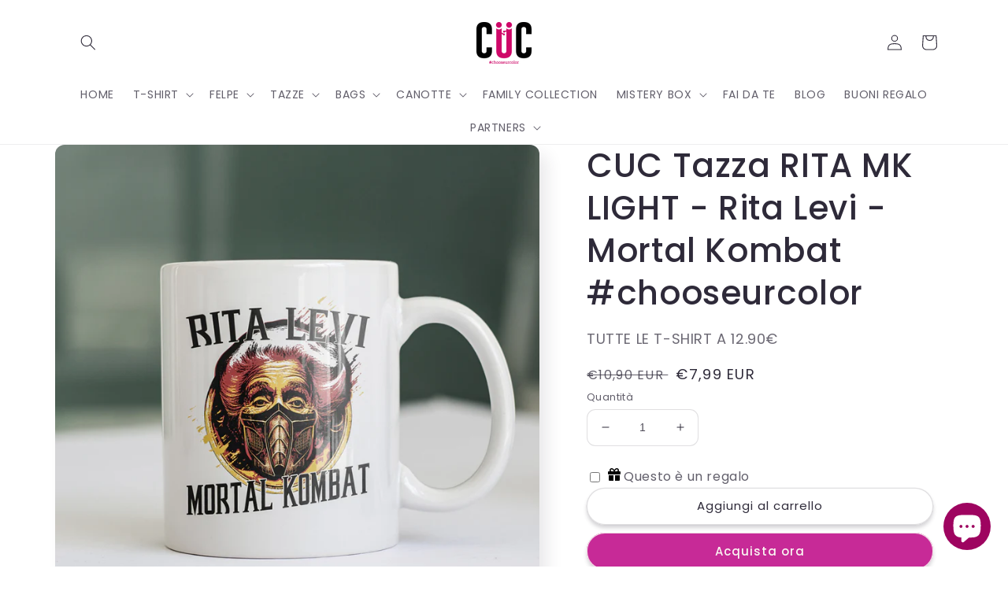

--- FILE ---
content_type: application/javascript; charset=utf-8
request_url: https://searchanise-ef84.kxcdn.com/preload_data.2c9c9t6C2j.js
body_size: 13081
content:
window.Searchanise.preloadedSuggestions=['jessica fletcher','stranger things','t shirt uomo','one piece','star wars','felpa natale','the goonies','home alone','holly e benji','breaking bad','pulp fiction','signora in giallo','sailor moon','a te e famiglia','dragon ball','felpa cappuccio','big bang theory','ritorno al futuro','t shirt','lady oscar','una poltrona per due','twin peaks','friends serie tv','cartoni anni 80','kiss me licia','the office','t shirt fantozzi','pollon t-shirt','felpa girocollo','porco rosso','harry potter','film cult','pink floyd','maglietta anni 90','bud spencer','aldo giovanni e giacomo','nino bukowski','back to the future','felpe uomo','t-shirt donna','ken shiro','se ni mondo','t shirt donna','anime manga','slam dunk','bee hive','la signora in giallo','stranger things serie','film cult anni 80','kill bill','kevin mamma ho perso l\'aereo','frankenstein junior','muttley t-shirt','star trek','t-shirt the goonies','rocky film','hello spank','quentin tarantino','attack on titan','felpe natale','uomo tigre','poco professionista molto libero','ufficio sinistri','one piece anime','david lynch','the big bang theory','jeeg robot','felpe bambino','nino frassica','amici miei','cartoon anni 80','devil man','un giorno in pretura','goldrake vintage','felpe girocollo','t-shirt ibuprofene','stephen king','gilmore girls','il buono il brutto il cattivo','a team','lino banfi','magliette divertente','t-shirt divertenti','mamma ho perso l\'aereo','sciarelli t shirt','dottor nowzaradan','capitan harlock','t-shirt ranma','tazze mug','demon slayer','metal gear','super mario','orietta berti','dr nozzy','jem and the holograms','he man','poesia patchani','felpa donna','led zeppelin','boris serie tv','naruto t shirt','blade runner','fettine panate','t-shirt uomo','horror t shirt','t-shirt yattaman','franca leosini','maglietta politica','jessica fletcher who\'s dead','serie tv','federica sciarelli','the last of us','gigi la trottola','occhi di gatto','raffaella carra','rita levi mortal kombat','game of thrones','tshirt uomo','big lebowski','blues brothers','star wars tshirt','super car','lord of the rings','cavalieri dello zodiaco','signora fletcher','signore degli anelli','mamma ho perso','fight club','ransie la strega','good fellas','t shirt lupin','canotta donna','chi l\'ha visto','craxi driver','berserk t shirt','di natale','rita levi','city hunter','natale felpa','tiger man','tenente colombo','t-shirt barbero','canotta uomo','t shirt pollon','candy candy','studio ghibli','arancia meccanica','dylan dog','t-shirt holly e benji','cobra kai','t-shirt trainspotting','seven fighter','karl marx','ruota della fortuna','alberto angela','farmaci generici','mazinga z','hellfire club','se nel mondo','tazza mug','rocky horror picture show','murder she wrote','maschio alfa','dignitosamente brillo','neon genesis evangelion','death note','il signore degli anelli','un vero gentiluomo','dragon ball t-shirt','t-shirt cinema','andreotti error','felpe donna','ghost busters','buffy the vampire slayer','t shirt batman','hattori hanzo','de sica','t-shirt goldrake','cartoni animati','hunter x hunter','jurassic park','lupin t shirt','che guevara','poco professionista','le amazzoni','jeeg robot d\'acciaio','mazzo di fiori','pacciani t shirt','felice come heidi a francoforte','cccp fedeli alla linea','roberto holly','rock t-shirt','rene ferretti','lamu lamù','t-shirt beehive','zio tibia','magnum pi','dante alighieri','anni 80\'s','dick & muttley','mostro di firenze','t shirt stranger things','fantozzi filini','ac milan','top gun','pertini presidente','mario magnotta','t shirt bambino','prima repubblica','anime totoro','passo carrá','felpe divertenti','la haine','magliette anni 90','iron man','felpa uomo','mila seven','felpe cappuccio','tv cult','ralph supermaxieroe','t shirt cartoon 80','robin hood','la storia infinita','joker t shirt','resident evil','clint eastwood','saint seiya','hokuto no ken','cat lovers','who is dead','t shirt pink floyd','felpe girocollo film','ufo robot','squid game','ac dc','t shirt grinch','t-shirt muttley','better call saul','die hard','t-shirt politica','una mamma per amica','beverly hills','cowboy bebop','si nel mondo','miami vice','taxi driver','gremlins gizmo','felpa jessica fletcher','guns n roses','creamy mami','t-shirt quelo','grosso guaio chinatown','not today','sampei pesca','la tata','felpa kevin','merry christmas','t-shirt nirvana','who\'s dead','generale lee','diego abatantuono','the beatles','felpa pollon','rick & morty','t-shirt anime manga','t-shirt calcio','tana delle tigri','maglione natale','tazze divertenti','mila seven fighters','tutte le felpe','barbero docet','pac man','guerre stellari','duke hazzard','bazinga big bang theory','mercoledì addams','felpa stranger things','guida alle taglie','the warriors','t-shirt totoro','x files','mr wolf','serie anni 80','conan ragazzo','freddie mercury','sergio leone','t shirt andreotti','felpa grinch','pink freud','produci consuma crepa','t-shirt padel','cult movies','mary poppins','rocky horror','personaggi famosi meme','to be continued','gig robot','dan da dan','trono di spade','los pollos hermanos','rock music','dark side','felpa fantozzi','t-shirt lamu','incantevole creamy','tim burton','t-shirt mazinga','t-shirt doraemon','ghost in the shell','home alone felpa','sex and the city','darth vader','black mirror','anime pokemon','arc riders','t-shirt ansia','it stephen king','girl power','the queen','era meglio il libro','porco rosso miyazaki','trash italiano','britney spears','felpa pacciani','iron maiden','banksy tshirt','maglietta lupin','la ruota della fortuna','myazaki t shirt','full metal jacket','cuc t-shirt','carletto il principe dei mostri','t-shirt berserk','mike bongiorno','uomo tigre t shirt','frida kahlo','t shirt sailor moon','kit supercar','walter white','t-shirt antani','goonies donna','t shirt cccp','t shirt inter','nottingham folk','cristiano malgioglio','cartoni animati anni 80','street fighter','poltrona per due','ossa grosse','peaky blinders','t shirt anime','felpe con cappuccio','who\'s next','jimi hendrix','hurricane polymar','anche a te','ok il prezzo è giusto','t-shirt lady oscar','dawson creek','grey\'s anatomy','t-shirt terminator','alien film','clockwork orange','t shirt gatto','the big lebowski','denver cartoni','wonder woman','una notte da leoni','how i','p chan','bleach anime','critical error','carlo verdone','jeff turner','cabot cove','natale t shirt','western movie','felpe girocollo uomo','felpa banksy','pollon felpa','the cure','sto cazzo','bat man','the walking dad','tazza uomo','magica emi','lupin all','lo squalo','full metal alchemist','buono brutto cattivo','t shirt shining','muttley felpa','the boys','maglietta film anni 90','guida galattica','il potere degli antichi','naruto felpa','paura lausini','mad marx','vis a vis','shirt hazzard','t shirt cartoon','the walking dead','dario argento','bevo come roberto','it stephen','young frankestein','green day','better a','cannibal holocaust','t-shirt donna anni 80','knight rider','alice in wonderland','leone cane fifone','t shirt maradona','craxi summertime','mario brega','so greche','train spotting','film felpa','magliette farmaci','chainsaw man','maglietta breaking bad','karate kid','capitan harlock t-shirt','magnum p.i','t-shirt spank','i kamchatka','pippi calzelunghe','big bang','cresciuto con holly','t shirt harry potter','film horror','frasi divertenti','angela lansbury','ninja turtles','maglietta divertente','orange road','maglietta e dylan','divina commedia','laura palmer','felpa yattaman','goldrake dark','old boy','gin tonic','t-shirt gundam','t shirt film','serial killer','nightmare before','gianmarcoo meme','dante inferno','maglietta uomo','the bear','se pensi di non poterti fermare fallo','severo ma giusto','forrest gump','t shirt natale','felpa unisex','felpa bambino','felpa sailor moon','il padrino','molto libero poco professionista','st oca zzo','who’s dead','t-shirt marxismo','felpe cappuccio uomo','profondo rosso','t-shirt pentapartito','demon slayer t-shirt','space ball','kiss me','maglietta con gatti','mr magoo','tartarughe ninja','ezekiel pulp','heisenberg breaking bad','written and directed','amici miei t shirt','masters of the universe','jessica fletcher t-shirt','t-shirt arcadia','canotte uomo','ghostbusters film','felpa friends','stand by me','tomas milian','magliette uomo','jack nicholson','goku dragonball','postal market','bruce lee','patchani m','t-shirt musica','one punch man','t-shirt nimesulide','dr house','t-shirt memole','personaggi famosi','tarantino t shirt','italian stallion','t shirt one piece','t-shirt godzilla','t-shirt pertini','re leone','chi l’ha visto','felpa a te e famiglia','banksy politica','t-shirt miyazaki','doppia libidine','padel t-shirt','evil dead','musica anni 90','beatles t-shirt','kevin felpa','na na batman','fast and furious','si ni mondo','happy days','felpa cappuccio donna','faith no more','queen rock','maglione di natale','allenatore nel pallone','chat noir','zia yetta','arc raiders','vacanze di natale','t shirt nerd','neverending story','t shirt metallica','joy division','bansky t shirt','de andre','pi chan','the thing','musica rock','ricchi e poveri','the blues brothers','siamo fatti cosi','central perk','la presi','80\'s vintage','t shirt snoopy','baldur\'s gate','le iene','kobra kai','wacky races','pop art','storia infinita','galaxy express','beverly hills 90210','shining t-shirt','stranger thing','i love kamchatka','the doors','pessimismo e fastidio','goonies never','george best','pacciani natale','una poltrona','bia magia','mignolo e prof','oasis band','magnum pi t shirt','link in','beehive ramones','rolling stones','cult movie','reservoir dogs','t-shirt sanremo','t-shirt medicina','il buono','magliette donna','the power of the','t shirt xl','vintage t-shirt','games of thrones','t short','umbrella academy','stanley kubrick','spider man','space balls','spaghetti western','go nagai','meh definizione','film tarantino','nirvana t shirt','felpa goonies','divulgo forte','eros pollon','lady gaga','dick dastardly','io bravo','t-shirt serie tv','t shirt commodore','rick e morty','colpo grosso','la linea','the end','berlinguer tvb','t-shirt paracetamolo','my santa is different','sex pistols','c\'era una volta in america','t-shirt uomo bianco','magliette natale','john wick','hercule poirot','santa sciarelli','adventure time','bello figo','mega direttore','natale xmas','vieni qui','t shirt studio ghibli','bo jack horseman','t-shirt manga','lana del rey','freddy krueger','i want to believe','magliette queen','star wars dark','non per','sheldon cooper','grosso guaio a chinatown','andreotti elfo','fletcher murder','maglia fantacalcio','hell fire','felpa cartoon','festa del papa','tazza sciarelli','agatha christie','raccontami delle tue ossa','frank gallagher','maglie natale','last of us','t-shirt film','rebel leila','felpa ranma','aldo giovanni','felpa one piece','no signal tv','t-shirt kevin','joker felpa','beppe vessicchio','et l\'extraterrestre','t-shirt bambino','t-shirt mazinger','t shirt verde','cuc t-shirt ibuprofene farmaci generici divertente chooseurcolor × 1','friends serie','cappuccio ibuprofene','tshirt donna','memole cartoon','freddy mercury','the grinch','pollon cartoon','k pop','gli occhi del cuore','ragazzo di campagna','maglia donna','bukowski scrittore','aldo giovanni giacomo','tshirt con joker','x mas','as roma','la casa di carta','teen wolf','the rocky horror picture show','power of the','nonno heidi','vu meter','pop style','overlook hotel','io non','t-shirt craxie','blade runner t shirt','army of darkness','di caprio','foo fighters','t-shirt gremlins','il grande','film di natale','dragonball anime','signora in','della sigaretta','felpe giro','buon natale stocax','movie cult','doraemon nobita','the lord of the rings','guerrieri della notte','shopping bag','t shirt cartoni','zia ietta','maglietta ritorno al futuro','felpa anime','war games','rebel rebel','t-shirt jeeg','tony stark','gilmore girls t shirt','don zauker','musica classic','trainspotting spud','al pacino','maglietta a team','felpa home alone','la strega','felpa jessica','grosso guaio','john carpenter','t-shirt halloween','taglia l','a te e','frank n furter','la e la','rage against the machine','t-shirt berlinguer','the crow','attila flagello','t shirt disney','da cecco panetteria','duck hunt','death metal','kill polignac','ok il prezzo','neo genesis evangelion','la tana delle tigri','directed by','edward tim burton','felpa goldrake','crime e comedy','san remo','pulp fiction felpe','mamma ho','lady oscar t shirt','a te','only franca can judge','the clash','the dark side','leone cane','felpe nerd','jerry calm','silent hill','los pollos','t-shirt arnold','stay puft','ufo robot 80','t shirt sabbia','all work and no play makes jack a dull','2001 odissea nello spazio','guns and roses','alice nel paese delle meraviglie','elvis presley','t-shirt fantozzi','chi l ha visto','who’s next','kitt serie','luke gilmore','hajime no ippo','fratelli capone','mamma ho perso l','primo appuntamento','margherita hack','hazzard southern','the hangover','perché perdo a padel','poco professionista molto','t-shirt anni 80','felpe donna girocollo','felpa star wars','top gun maverick','t-shirt cumenda','t-shirt la signora in giallo','maglietta back to the future','tiger mask','serie tv anni 90','il nome della rosa','mario bros','t-shirt sampei','dr nowzaradan','jem and the holograms cartoon','t shirt apocalypse','i cavalieri dello zodiaco','maglietta jessica fletcher','io non mi adeguo','felpa berlusconi','ambra angiolini','germano mosconi','the good the bad','democrazia cristiana','take that','wes anderson','hunter hunter','space invaders','monkey d luffy','cats lovers','winter is coming','baba yaga','felpa patchani','ball are','felpe natale donna','dead poets society','maglie antifa','t-shirt bukowski','t-shirt ornella','trash tv','holly benji','boris la serie','paura e delirio','mirko fettine','evangelion shinji','a-team furgone','xmas murder','they live','maglietta natale','felpa devilman','t-shirt ken','felpa berserk','t shirt horror','robert de niro','porn hub','robot t-shirt','sons of','t-shirt sailor','penny wise','natale donna','t shirt procrastinare','love will tear us apart','canotte donna','heisenberg bbad','felpe con','buongiorno un cazzo','prison break','acdc rock','slum dunk','il corvo','t-shirt dr nozzy','il buono il brutto e il cattivo','super vicky','the vampire diaries','guida taglie','all work','cartoni anni 90','sora leia','felpe girocollo donna','giorno in pretura','the gremlins','we can do it','hannibal lecter','seven fighters','ciaone malgioglio','gigi d\'alessio','crime & comedy','good bad ugly','kurt cobain nirvana','azz di for','tazza gin','t shirt lotti','cuc t-shirt barbero metal medioevo magister chooseurcolor','felpe di natale','t-shirt akira','famosi meme','rocky joe','bowie t-shirt','david lynch shirt','coffee and tv','t shirt candy candy','cap harlock','il degli','signora giallo','t-shirt shamless','beastie boys','retro games','holly e','point break','chicken park','la corazzata potemkin','buono brutto','team pandoro','molto libero','videogame t shirt','felpa ansia','miss marple','occhi del cuore','balle spaziali','t short donna','basketball team','mulholland drive','skull t-shirt','maglietta donna','la città incantata','cult anni 90','quando ce la presenti','maglietta anime','cuc felpa unicorno','non ti faccio niente','maglietta holly e benji','alla faccia del','hello spank t-shirt','barbero magister','t shirt uomo anime','albert einstein citazione','leone il cane fifone','inferno dante','rage against','la cosa','il buono il brutto','teschio yattaman','grande mazinger','tuca tuca','t-shirt jaws','ruota fortuna','casa di carta','easy rider','felpa andreotti','t-shirt twin peaks','soft kitty','leonardo di caprio','sembra talco','walking dead','jim morrison','pollon dracarys','game of','gundam dark','t-shirt bertie','felpa manga','magliette anti inter','italian labubu','ora bevo come roberto','t shirt ranma','kurt cobain','maglietta oca','t shirt blu','kiss me licia giuliano','inter milan','mars attacks','armata delle tenebre','felpa una poltrona per due','murder xmas','game got','power rangers','lego evolution','motorcycle biker','tokyo ghoul','maglia uomo','mdn laser','maglione natalizio','felpa denver','felpa girocollo natale','a christmas','t-shirt captain','mark lenders','come roberto','se nel','once upon a time in hollywood','the last','t shirt nino frassica','t shirt trainspotting','cinema italiano','cane fifone','atto di forza','the oc','capitan america','felpa naruto','mac gayver','ispettore gadget','ragazzo di','felpa di natale','modern family','mortal kombat','il trono di spade','merry saturnalia','hell fire club','t-shirt jem','jessica fletche','tazza grinch','felpe ranma','tazza di','apocalypse helicopter','felpa mazzo di fiori','t-shirt natale','nuovi arrivi','se mi mondo','t shirt oasis','t shirt banksy','bulldozer maglia','supercar knight rider','40 anni compleanno','t shirt once upon a time','sonic youth','god of war','devilman essential','mago pancione','bettino craxi','vampire diaries','odio tutti','the umbrella academy','michael myers','dastardly muttley','la haine shirt','tazze the big bang theory','mr robot','città incantata','franca leosini t shirt','io bravo maglietta','t-shirt voltron','dai dai dai','t shirt emoji','presidente andreotti','t-shirt uomo cartoon','dick & muttley navy','tenente colombo maglietta','t-shirt deadpool','nana magliette','captain harlock','felpa politica','t shirt personalizzata','t shirt buffy','matrix movie','felpe anime donna','king of pirates','demon slayer anime','steve urkel','the who','tokio ghoul','the witch','t-shirt giuliano','è quasi magia johnny','jazz music','amy winehouse','maglietta frankenstein','system of a','pippi rebel','jurassik park','master cuochi','gto onizuka','notte da leoni','del grillo','t shirt creamy','felpa nera','felpe cucshop','harry potter donna','john coltrane','ghostbusters t shirt','captain america','se mondo','se no mondo','the wall','t shirt big lebowski','rick morty','miyazaki antifa','bohemian rhapsody','corazzata potemkin','vita da strega','chef guevara','t-shirt sushi','every second','e una','cat lover','via col vento','new team','totoro studio','new york','piccolo principe','babbo natale','maglietta uomo sport','zidane materazzi','signore anelli','un giorno in','stars hollow','bob dylan','l uomo','stranger things felpa','t shirt lego','a te e famiglia natale','t shirt christmas','jessica non sbaglia mai','mostro firenze','borse donna','music tv','bud spencer che','cristina d\'avena','nevermore academy','t-shirt chooseurcolor','castello errante di howl','general lee','maglietta kiss me licia','t-shirt conan','tazza nowzaradan','e team','terminator jpn','tazza home alone','braccio di ferro','pretty woman','my hero','cccp felpa','old school','ritorno al','sputalo subito','felpa batman','jhonny cash','t-shirt carletto','felpa signora fletcher','jack burton','game boy','arctic monkeys','goonies map','captain tsubasa','be happy','whos next','cin cin','spirito natalizio','lost highway','goonies felpa','poesia natalizia','film italian','streghe charmed serie tv','b movie','misfits jem','t-shirt meh','let it snow','dukes of hazzard','sette stelle','genesis evangelion','t shirt lupin 3','jigen lupin','uomo t shirt pink floyd','bia vintage','i guerrieri della notte','chi sa fare','padre figlio','brad spritz','italian film','t-shirt tafazzi','mazinga minimal','starsky & hutch','t-shirt samurai','nome della rosa','paracetamolo sportive','elio gioconda','t shirt interstellar','voglia di vincere','spank faccione','super mario bros','beetlejuice edward','giucas casella','pulp fiction t shirt','e bag','te e famiglia','maria montessori','libero professionista','red shirt','walking dad','maglietta trash','master chef','link in particolare','t shirt con teschio','big mouth','magliette cartoni animati','godzilla pasta','felpa marx','tazza jessica fletcher','v per vendetta','hokuto ken','pele brasile','hip hop','felice come heidi a francoforte uomo','felpa colori','marilyn monroe','mistery box','griffin cartoni','tigre tiger man','i sapori','cappellaio matto','john lennon','buon natale','baby yoda','django unchained','who dead','de niro','space odyssey','michael j','ctrl c','coca cola','una per due','qua qua','the good fellas','twin peaks tazza','t shirt jessica fletcher','felpa la','film natale','maglietta con roberto holly e benji','halloween film felpa','rocky balboa','magliette politica','a di','yoga t-shirt','nottingham t shirt','gen x','mac gyver','t shirt nera','shohoku kanagawa','attack of titan','nicolas cage','t shirt presidente','don\'t panic','magliette pollon','luffy one','felpa mamma ho perso','texas chainsaw massacre','anche a e','who is the next','felpa xmas','ci si presenta un vero uomo','come to the dark side','piero angela','black pink','the jaws','the smith','the jam','capsule corp','magliette film','t shirt rock','t-shirt alien','one peace','who you gonna','t-shirt pollon','t shirt uomo anime\manga','better call','il principe','t shirt goonies','famiglia addams','t-shirt nera uomo','felpe robot','anni 80 donna','meme t','felpa farmaci','maglia lunga','e shirt','felpa donna signora in giallo','evangelion shirt','marmellata puffin','totoro t shirt','felpe stranger','sauron mordor','gilles villeneuve','master of the universe','could be worse','felpa ornella','maglietta bee hive','ace ventura','diego armando maradona','dash kappei','uomo t-shirt','anti natale','gatto di','da cecco','dellamorte dellamore','felpa beehive','tazza buongiorno un cazzo','t shirt gundam','miyazaki castello','evil queen','the big','t shirt amazzoni','harry potter tazze','ziggy starcat','willy wonka','corto circuito','shamless frank','mel brooks','the boss','manhattan woody','t shirt donna dragon ball','gilmore girl','felpe donna manga','cccp fedeli','white christmas','magliette di natale','jessica f','maglie natalizio','t-shirt anime','sticazzi university','fantozzi maglietta','radiohead t-shirt','se ni','tyrell corp','stranamore pollon','sport anni 80','t-shirt mirc','retro t shirt','t shirt ansia','the a team','stat wars','jo jo','t-shirt cartoni anni 80','baggio t-shirt','against modern','la ruota','il maratoneta','le brutte intenzioni','full metal','once upon a time','i sapori della','felpa holly e benji','wolf of wall','lynch shirt','cavalieri zodiaco','dick e muttley','lord of the','alf telefilm','big lego','dry hop','horror movie','sushi lover','bo cavallo','t-shirt shining','brad pitt','halloween tshirts','t-shirt beer','ataru moroboshi','felpa natalizia','frasi celebri','mister magoo','and dragons','loredana bertè','tabella taglie','jack sparrow','perche perdo a','felpa vhs','stranger things t shirt uomo','don\'t shoot','felpa girocollo rocky','so dove sono i','eat what','di man','one piece maglietta','maglie bambini','a cazzo di cane','ready player one','gianni sperti','magliette medicina','maglia con','mi importa','t-shirt penitenziagite','non mi','tshirt divertenti','modalità aereo','seven fighter volley','fletcher she','t-shirt viulenz','social distancing','felpe lo','mia wallace','t shirt lamu','wet bandits','one piece felpa','kill bill lady','like snoopy','felpa dimagrante','felpa vintage','fullmetal alchemist','fedeli alla linea','t-shirt hattori','t-shirt cartoon','felpa spank','karate dojo','shirt maradona','denver felpa','mercoledì nevermore','t shirt le amazzoni','il mignolo col prof','felpa lupin','duke bros','felpa fletcher','martin scorsese','coliandro bestiale','be hive','come heidi','scollo a v','maglietta film','james bond','hawk tuah','la tata zia yetta','cult film','t shirt divertenti','alice in','strange things','tranger things','felpe music','natale felpe','in unicorn','guida galattica per','holly e benji t shirt','t shirt nero','film anni 80s','canotte rock','shirt yellow','50 anni compleanno','skibidi boppy','felpa porco rosso','maglietta giallo','tennis t shirt','shameless shirt','locura definizione','t-shirt sergio leone','che guevara maglietta','t shirt mazinga','mirko beehive','t-shirt dracula','the goonies chunk','il del','rick and morty','the shining','st azzo','film anni 80','canotta the goonies','better a a','napoli tre','greys anatomy','crime and comedy','felpa barbero','il suo teschio','papa v','c\'era una volta il west','keep calm','mondo amelie','master of univers','t-shirt labyrinth','shameless tazza','le chat noir','una poltrona per','andreotti felpa','the boys serie','love boat','ok prezzo','il re leone','macchine cult','tazza fletcher','t-shirt fonzie','tazza ibuprofene','dragon ball anime','t-shirt signora fletcher who\'s next','bad mother fucker','faccio cose','t-shirt p-chan-bbq-ranma-cartoon','mamma ho perso laereo','choose fight','choose life','the office felpa','david rebel rebel','wall street','t shirt game of thrones','la casa','barbero felpa','v vendetta','fall out','family guy','tazza star wars','alfred hitchcock','hisoka anime','t shirt lady oscar','t shirt home alone','l\'uomo tigre','t-shirt predator','carlton dance','aldo giovanni e','albert rammeinstein','maglietta donna nera','maglietta hellfire','felpa stranger','patchani felpa','nerd t-shirt','ufficio pacchi','tshirt film','mazzo di fiori maglietta','magliette anni 80 cartoni','donna anime','cartoon anni 90','the power of','friends don\'t lie','labyrinth david','trainspotting t-shirt','t shirt automobilismo','il ragazzo di campagna','bang bang','er monnezza','batman joker','bukowski nino','l odio','jam le','mignolo col prof','a pig','t-shirt skeleton','snoopy house','felpa squid game bambino','maglia maniche lunga','t shirt bianca','t shirt uomo a team','chunk goonies','don\'t mess with jess','t shirt anni 80','t-shirt devil','first republic','cindy lauper','zero teschio','saul goodman','felpa jaws','il tempo delle mele','obi wan','who next','big trouble','one punch','macgyver uomo','x men','t-shirt jessica fletcher','mike office','igor felpa','cartoon 80\'s','new girl','leosini maglietta','never forget','the fly','mad massimo','lino bang','mug chi','merry calm','iconic cars','tazza friends','arya stark','darth evolution','chi lha visto','wolf man','tazza panda','maglietta pollon','lord of the ring','columbo tenente','i choose','harley quinn','attimo fuggente','mug to be','peter pan','girocollo natale','vhs shirt','t shirt coffee','twin peaks felpa','mai una gioia','bad girls','mazzo de fiori','ghibli versione','fatti vostri','musica italiana','antica roma','felpa bertie','rob zombie','rock n roll','pink floyd felpa','satomi dark','felpa cappuccio vhs','felpa film cult','felpe cappuccio divertente','bici t shirt','bambino tshirt','anni 80 felpa','apocalypse now','felpe natale bambino','felpe natalizie','felpa con cappuccio','donna m','polp fiction','tazza netflix','natale magliette','non ci resta che piangere','mi iscrivo','maglietta anni 80','gta style','si ne mondo','t-shirt vintage','pink freud t-shirt','only debts','tshirt donna anni 80','army dark','marshmallows stay puft t shirt','jem e le holograms','so de','no no','build your','un vero genti','drugo lebowski','vero gentiluomo','felpe con cappuccio muttley','t shirt bambini','arcadia space','versace n\'altro litro','t-shirt uomo carbonara','t-shirt tanjiro','writtin directino','nightmare before chris','king king','hasta la frittura','pokemon col','the texas chainsaw massacre','street art','porn korn','fortnite game','tazza the office','t-shirt candy','felpa jessica fletcher who\'s next','lord of','i love','t-shirt yoda','how to','produci consuma','sabrina johnny','bruce willis','steven spielberg','lupin natale','tv italiana','brooks igor','felpa rossa','free hugs','felpe one piece','bull dog','t-shirt ghost trap 1984 cult','milan felpe','mini me','capitan harlock felpa','tarantino the hateful eight','psicologico proiettivo','murder she','marla singer','uomo tigre felpa','addio al celibato','rider kitt','baldurs gate','no face','once upon','t-shirt blow','uma thurman','manu chao','billy ray','senza volto','bravo io','titty twister','back future','felpa horror','la grande','emi magica','ramones dark','felpa boris','murder jessica','elio e le','non sono nero','t-shirt natale uomo','hellfire club t-shirt','t natalizio','dont shoot','gentiluomo black','natale bambino','tazza pacciani','i\'m special','felpe stranger things','t-shirt con','magliette sheldon','felpa halloween','t shirt cartoni animati donna','ogni felpa','demon hunter','t-shirt lost','t-shirt personaggi famosi','scritta continua','t shirt green','telefilm anni 80','il mostro di firenze','t shirt v','piu vintage','maglietta friends','t shirt ken','tozzi fan','mary banksy','t-shirt rieducational','felpa robot','ci o','big trouble in little china','v meter','stampa retro','in the','musica italian','magliette cumenda','valar morghulis','if you','the prodigy','nosferatu horror','de cecco','maga mago','p-chan-minimal black-ranma-cartoon','we are all mad here','bo e duke','john belushi','per un di','lo pen','music cassetta','arm at','david fincher','castello errante','felpa jeeg','trash metal','un vero','a clockwork orange','attack on','or ca','m donna','orange is the new black','raffa nazionale','tazza ansia','t shirt natalizio','scollo v','t-shirt donna princess','the snatch','anxiety ansia','la la land','san valentino','la casa de papel','luna moon','neon genesis','t-shirt popeye','volley cartoon','young sheldon','ken full color','t short donna divertente','un posto al sole','ape maia','maglia e','maglietta film donna','who is next','fletcher whos','maglietta kevin','tazza goonies','maglietta denver','tazza inter','felpa calcio','genio delle tartarughe','back to the','t shirt kevin','t-shirt fletcher','armata tenebre','felpa amiga','felpe uomo girocollo','stranger thing felpa','sora lella','mi iscrivo ai terroristi','felpa totoro bambino','christmas things','felpa uomo nera','christmas is coming','magliette divertenti uomo','pollon bag','mazzo fiori','poesia pacciani','felpa stocazzo','t ricchi e poveri','team grinch','t-shirt uomo manga','felpa unisex manga','it tshirt','meme ironman','di baci','jurassic t shirt','felpa girocollo anime','film cult 80','t shirt donna frida','t shirt lino banfi','the vvitch','shirt de cane','felpa luffy','ciclismo bicicletta','t-shirt robot','la lavatrice','t-shirt montessori','never ending story','serie comic','t-shirt queen','t shirt anni 90','magliette giallo','blu navy','t-shirt megaloman','nirvana band','magliette frasi','retro game','beatles music','me wolf','luffy one piece','t shirt v visitors','danger zone','rita levi mortal','only franca','politica italiana','t-shirt marrabbio','cats eye','t shirt dahmer','t-shirt guitar','doraemon essential','era meglio','ci si presenta','non aprite quella porta','nel mondo','charlie chaplin','l’allenatore nel pallone','gran ballo','i\'m not your','t-shirt madoka','who s dead','grinch bambino','felpa donna natale','scritte divertenti','felpa amici miei','tazze lego','i hate','black lodge','bee hove','tony montana','misure indicate','memole dolce','t shirt jessica','cappello di paglia','il buono il brutto il cattivo t shirt','birra felpa','barry lyndon','ash army','natale x','one piece tshirts','dante gironi','poirot agatha','felpa zio tibia','costi di spedizione','nato per andare a pesca','chi l’ha','sloth goonies','magliette divertenti','ice man','top gear','tazza breaking bad','principe bel-air','rosa dei venti','sailor mars','chi l ha','fletcher who','felpa memole','felpe cinem','pensati svegli','credevo fosse talco','school of rock','t-shirt goya','the mask','giochi da tavolo','mike rischiatutto','black shirt','walt disney','orko t-shirt','tazza andreotti','hey ho','felpa pollon dracarys','felpe anime','felpa sciarelli','i goonies','mad men','maybe you are next','arte contemporanea','felpa cult movie','felpa harry potter','frasi film','t-shirt esorciccio','breakfast club','maglie trash','maglietta sul calcio','una notte in pretura','cartoni anima','team con','il calcetto','john lenin','felpa definizione','felpa kevin natale','the big bang theory felpa','natale maglione','donna xxl','yattaman dark cartoni anni 80','miyagi do','make mordor great','felpa it','unicorno yoga','e famiglia','nana manga','gizmo natale','a te famiglia','molto professionista libero','anime anni 90','molto professionista','felpa dante','t shirt uomo horror','no al','t-shirt donna xs','signora i','film calcio','me mini me','the joker','t shirt f','la signora in','magic the gathering','jhonny e quasi magia','si nel','folk festival','anni 80 music','banana t shirt','space man','film anni 70','editto bulgaro','back to','edgar allan poe','t-shirt uomo cartoni','t-shirt cyborg','t shirt inferno','classic film','t-shirt meow','cup head','japan lover','o ca','wolf of wall street','whos dead','t rex','crime comedy','una famiglia','dal tramonto','grand budapest','mr t','allenatore pallone','m tv','x gen','look for the light','lucio corsi','tennis sport','in omnia paratus','leila like','maglietta sabbia','trainspotting renton','back to future','porco so e','t shirt il padrino','bud sp','acm semper','star blazer','felpa girocollo goonies','se vuoi','t-shirt disincanto','orsetto del','tazza the big bang theory','t-shirt gigi','e la','maglietta cccp fedeli linea','magliette anime uomo','thriller micheal','felpe manga donna','felpa nowzaradan','nichilismo filosofia','della rai','chi l\'ha','black metal','t-shirt metal','retro vintage','dastardly and','my santa','t-shirt p-chan','temptation island','i’m not your','felpa ritorno al futuro','i ya','skull he man','felpe la signora in giallo','san junipero','james dean','league of','nino ninja','never say die','non e la rai','t-shirt colombo','santissima sciarelli','tom cruise','she ra','maglietta hello','maglia di','ufficio s','raccontami delle','t-shirt gialla','sic mundus creatus est','tazza natale','tshirt natale','felpa games','non ho','t shirt sere','dr stone','dr who','felpa big bang theory','t-shirt manica','i super','pulp fiction sfasciacarrozze','horseman famoso','space cowboy','goku air','tazza antani','t shirt berserk','movie cult il buono il brutto','cartoon anni','joker tazza','il cacciatore','santa different','felpa heidi','major tom','rocky horror show','t-shirt grunge','don matteo','felpa ibuprofene','merry fucking','maglia pollon','no signal','blade runner felpa','akira toriyama','t-shirt rocky','one pice','maglietta goldrake','guinea pig','super hero','delle tue','cat\'s eye','felpa to be','dinosauro cartoon','errore d comunicazione','luna sailor','macchine cult film','obey diet','felpe manga','super eroi','boca juniors','black stone','non fare','i\'m not superman','t shirt supercazzola','lupin iii','don’t shoot','horror film','natale shirt','y shirt donna','felpe natale divertenti','t shirt cartoni anni 80','johnny depp','eddie munson','borsa in','julian ross','eat sleep','paranoid originals','cuc girocollo','stranger things felpe','t donna jessica','t shirt mamma ho perso','a te e amiga','vacanze natale','cartoni anni 80 felpe','t shirt uomo roses','felpa cappuccio natale','felpa seven','natale jessica','felpa girocollo squid game','er cazzo','tre uomini','maglietta goonies','halloween felpa girocollo','holly & benji','charles bronson','brandon lee','home alone kevin','t shirt pippi','carta igienica','scettro sailor','felpa ok','mandalorian maglietta','felpa cccp','ci vediamo','t shirt fletcher','t-shirt uomo cartoon bianco','sì mi mondo','con cane','arcadia t-shirt','aot t shirt','si può fare','t shirt blow','meme mostro','blue velvet','ora bevo roberto'];